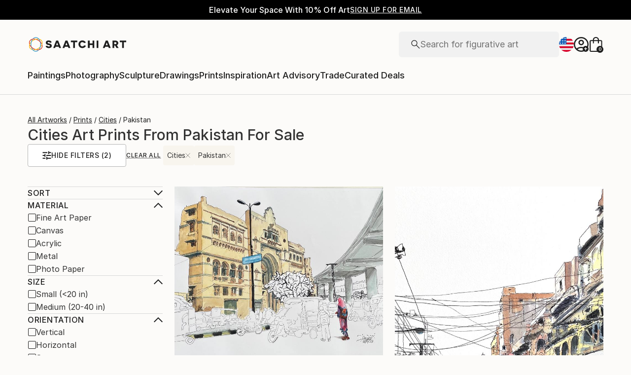

--- FILE ---
content_type: text/javascript
request_url: https://images.saatchiart.com/saatchi-general/_next/static/chunks/webpack-502ae55865b3905b.js
body_size: 7087
content:
!function(){"use strict";var e={},t={};function n(a){var r=t[a];if(void 0!==r)return r.exports;var c=t[a]={id:a,loaded:!1,exports:{}},d=!0;try{e[a].call(c.exports,c,c.exports,n),d=!1}finally{d&&delete t[a]}return c.loaded=!0,c.exports}n.m=e,function(){var e=[];n.O=function(t,a,r,c){if(!a){var d=1/0;for(u=0;u<e.length;u++){a=e[u][0],r=e[u][1],c=e[u][2];for(var f=!0,o=0;o<a.length;o++)(!1&c||d>=c)&&Object.keys(n.O).every((function(e){return n.O[e](a[o])}))?a.splice(o--,1):(f=!1,c<d&&(d=c));if(f){e.splice(u--,1);var i=r();void 0!==i&&(t=i)}}return t}c=c||0;for(var u=e.length;u>0&&e[u-1][2]>c;u--)e[u]=e[u-1];e[u]=[a,r,c]}}(),n.n=function(e){var t=e&&e.__esModule?function(){return e.default}:function(){return e};return n.d(t,{a:t}),t},n.d=function(e,t){for(var a in t)n.o(t,a)&&!n.o(e,a)&&Object.defineProperty(e,a,{enumerable:!0,get:t[a]})},n.f={},n.e=function(e){return Promise.all(Object.keys(n.f).reduce((function(t,a){return n.f[a](e,t),t}),[]))},n.u=function(e){return"static/chunks/"+({401:"RecentlyViewedCarouselPLP",1566:"SeeMoreArtworksCarousel",2020:"artistCommissionModal",2950:"authentication",5097:"Profile",6087:"artwork",6303:"RecommendedArtworksCarousel",6590:"ArtistArtworksCarousel",7544:"preferences",7648:"SocialLinks",8384:"navigation",9022:"commissionModal",9104:"VisuallySimilarCarousel",9203:"adminPanel"}[e]||e)+"."+{99:"745593c125257c5d",401:"eb7d2713f28ad292",586:"15f4d198db8390f2",1445:"c970b73ef4e8be9e",1566:"84f59296a89c810a",2020:"b0c79db59cbbcfc8",2741:"724032bde111d079",2924:"50a0585cb5645195",2950:"e16c326b427a799b",3049:"47929fb2488c3e6b",3874:"464c561915d637c1",5097:"a5bc294f40627476",5900:"19c4ce1d360b7abd",6087:"65e776fe42a73fa4",6303:"cdbd757dd677b2e5",6358:"848463b42323ba2a",6590:"75a86a0801fecc55",7544:"8106655a20104d11",7648:"2194e98c60129c06",8384:"02fe57c2a4f14db6",9022:"9438740b40e946ff",9104:"f0557bb68542f4b6",9203:"ca4f88d4ad5e0ed9",9651:"7137cc383942b1db"}[e]+".js"},n.miniCssF=function(e){return"static/css/"+{76:"e110ccb01fd8c775",401:"2960a82926fa7d17",406:"f9bd356bd4cc32d5",552:"3f9be5f5dd641286",657:"2946f1965a22b230",691:"c0c944d99cf0751f",1030:"8888b722c0202ae7",1306:"47ff39f05b36d42e",1320:"82ee77ebefa680d9",1395:"f9bd356bd4cc32d5",1418:"f9bd356bd4cc32d5",1566:"0abc54dd6bf8505b",1577:"2f5b0243d34d32cc",1641:"129c8601751038bf",1738:"849aa98992682c87",1824:"eb25fb795abf39f7",2020:"8badf72036690091",2236:"35d3f73fe51a7ed4",2344:"a4bf025c9a10bb5b",2510:"193f87af64df7cae",2888:"11ddc2d70c9d07a1",3450:"9cc8b857ad11875a",3718:"5238aac1596cf6e3",3874:"addabaf66dd6ddd0",3911:"f9bd356bd4cc32d5",4196:"7ff73fac01e3e47f",4220:"f18c6e8717c275c9",4582:"29eebb6d9866c59f",4666:"f9bd356bd4cc32d5",4727:"f9bd356bd4cc32d5",4800:"b94fb2bec6f9e7ca",4820:"193f87af64df7cae",4991:"c58ee44fa7ce86eb",5476:"dd6e389525cdc8ba",5527:"7a95cca4e6e5deb4",5579:"9bdd6ac7715a543c",5683:"318e32c2842d5c76",5819:"e008e6739d257cbf",5865:"c83d3f5e88244f49",5900:"0859210654f2bc22",5974:"46f54b1bc0b0f38c",6193:"b47c8070726f02a4",6303:"e221461af3c4ff9c",6584:"bcfb5b1b6bfbc495",6590:"7fae2e7aff96db0b",6598:"a756fcca69845259",6629:"6079c2c36fc9e33c",6714:"60ea0365ea85b2f0",6861:"f9bd356bd4cc32d5",7021:"f9bd356bd4cc32d5",7544:"ad7130fed0560da7",8351:"e6af2bf9835b64f1",8384:"6595cb3b09c0d2bd",8395:"f9bd356bd4cc32d5",8444:"e110ccb01fd8c775",8477:"37ed8267ef5682dc",8820:"caf0af0d7a686189",8920:"f9bd356bd4cc32d5",9022:"8badf72036690091",9104:"e221461af3c4ff9c",9137:"2cec761c0c922ad4",9203:"e1b61a4e08b58785",9413:"c89d33a89cf3260e",9490:"c22ef8e891277020",9697:"76ff30244aff7047",9811:"f9bd356bd4cc32d5",9817:"65946bf98abc2579",9991:"7ff73fac01e3e47f"}[e]+".css"},n.g=function(){if("object"===typeof globalThis)return globalThis;try{return this||new Function("return this")()}catch(e){if("object"===typeof window)return window}}(),n.o=function(e,t){return Object.prototype.hasOwnProperty.call(e,t)},function(){var e={},t="_N_E:";n.l=function(a,r,c,d){if(e[a])e[a].push(r);else{var f,o;if(void 0!==c)for(var i=document.getElementsByTagName("script"),u=0;u<i.length;u++){var b=i[u];if(b.getAttribute("src")==a||b.getAttribute("data-webpack")==t+c){f=b;break}}f||(o=!0,(f=document.createElement("script")).charset="utf-8",f.timeout=120,n.nc&&f.setAttribute("nonce",n.nc),f.setAttribute("data-webpack",t+c),f.src=n.tu(a)),e[a]=[r];var l=function(t,n){f.onerror=f.onload=null,clearTimeout(s);var r=e[a];if(delete e[a],f.parentNode&&f.parentNode.removeChild(f),r&&r.forEach((function(e){return e(n)})),t)return t(n)},s=setTimeout(l.bind(null,void 0,{type:"timeout",target:f}),12e4);f.onerror=l.bind(null,f.onerror),f.onload=l.bind(null,f.onload),o&&document.head.appendChild(f)}}}(),n.r=function(e){"undefined"!==typeof Symbol&&Symbol.toStringTag&&Object.defineProperty(e,Symbol.toStringTag,{value:"Module"}),Object.defineProperty(e,"__esModule",{value:!0})},n.nmd=function(e){return e.paths=[],e.children||(e.children=[]),e},function(){var e;n.tt=function(){return void 0===e&&(e={createScriptURL:function(e){return e}},"undefined"!==typeof trustedTypes&&trustedTypes.createPolicy&&(e=trustedTypes.createPolicy("nextjs#bundler",e))),e}}(),n.tu=function(e){return n.tt().createScriptURL(e)},n.p="https://images.saatchiart.com/saatchi-general/_next/",function(){var e=function(e){return new Promise((function(t,a){var r=n.miniCssF(e),c=n.p+r;if(function(e,t){for(var n=document.getElementsByTagName("link"),a=0;a<n.length;a++){var r=(d=n[a]).getAttribute("data-href")||d.getAttribute("href");if("stylesheet"===d.rel&&(r===e||r===t))return d}var c=document.getElementsByTagName("style");for(a=0;a<c.length;a++){var d;if((r=(d=c[a]).getAttribute("data-href"))===e||r===t)return d}}(r,c))return t();!function(e,t,n,a){var r=document.createElement("link");r.rel="stylesheet",r.type="text/css",r.onerror=r.onload=function(c){if(r.onerror=r.onload=null,"load"===c.type)n();else{var d=c&&("load"===c.type?"missing":c.type),f=c&&c.target&&c.target.href||t,o=new Error("Loading CSS chunk "+e+" failed.\n("+f+")");o.code="CSS_CHUNK_LOAD_FAILED",o.type=d,o.request=f,r.parentNode.removeChild(r),a(o)}},r.href=t,document.head.appendChild(r)}(e,c,t,a)}))},t={2272:0};n.f.miniCss=function(n,a){t[n]?a.push(t[n]):0!==t[n]&&{401:1,1566:1,2020:1,3874:1,5900:1,6303:1,6590:1,7544:1,8384:1,9022:1,9104:1,9203:1}[n]&&a.push(t[n]=e(n).then((function(){t[n]=0}),(function(e){throw delete t[n],e})))}}(),function(){var e={2272:0};n.f.j=function(t,a){var r=n.o(e,t)?e[t]:void 0;if(0!==r)if(r)a.push(r[2]);else if(2272!=t){var c=new Promise((function(n,a){r=e[t]=[n,a]}));a.push(r[2]=c);var d=n.p+n.u(t),f=new Error;n.l(d,(function(a){if(n.o(e,t)&&(0!==(r=e[t])&&(e[t]=void 0),r)){var c=a&&("load"===a.type?"missing":a.type),d=a&&a.target&&a.target.src;f.message="Loading chunk "+t+" failed.\n("+c+": "+d+")",f.name="ChunkLoadError",f.type=c,f.request=d,r[1](f)}}),"chunk-"+t,t)}else e[t]=0},n.O.j=function(t){return 0===e[t]};var t=function(t,a){var r,c,d=a[0],f=a[1],o=a[2],i=0;if(d.some((function(t){return 0!==e[t]}))){for(r in f)n.o(f,r)&&(n.m[r]=f[r]);if(o)var u=o(n)}for(t&&t(a);i<d.length;i++)c=d[i],n.o(e,c)&&e[c]&&e[c][0](),e[c]=0;return n.O(u)},a=self.webpackChunk_N_E=self.webpackChunk_N_E||[];a.forEach(t.bind(null,0)),a.push=t.bind(null,a.push.bind(a))}(),n.nc=void 0}();
//# sourceMappingURL=webpack-502ae55865b3905b.js.map

--- FILE ---
content_type: application/javascript
request_url: https://api.lightboxcdn.com/z9gd/44901/www.saatchiart.com/jsonp/z?cb=1769180568042&dre=l&callback=jQuery364034769600453753857_1769180568003&_=1769180568004
body_size: 1193
content:
jQuery364034769600453753857_1769180568003({"dre":"l","success":true,"response":"[base64].[base64].7iKaAHK4K0-02usTB6QhiRyZtWgsQmLFw3G8uwCsmVAUDIAAlwpR0yKtENK-tCaL7IHHxEnEAA9BXiBZ9QBNQdxdvRgym.ImTCsahwVjcll-1jwww9k2wACqMWjxDAI6MFBRS3bJj3ryBilgGIAvkYVrarqBpZourQABIgAAviyqAQDEYAwEqEoSh8gbIUAA_"});